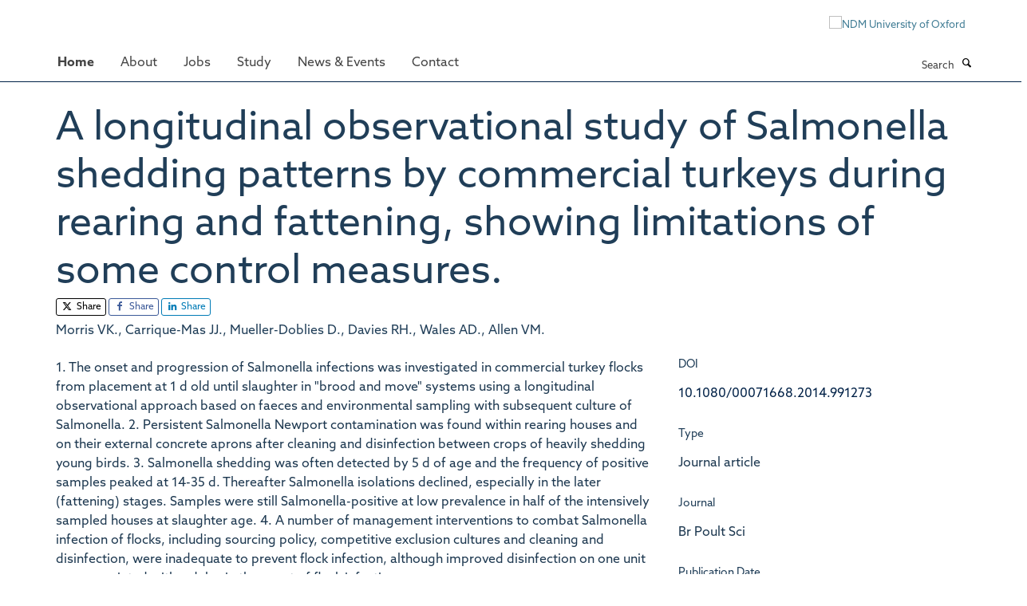

--- FILE ---
content_type: text/css;charset=utf-8
request_url: https://use.typekit.net/xxg4dqg.css
body_size: 638
content:
/*
 * The Typekit service used to deliver this font or fonts for use on websites
 * is provided by Adobe and is subject to these Terms of Use
 * http://www.adobe.com/products/eulas/tou_typekit. For font license
 * information, see the list below.
 *
 * jaf-domus-titling-web:
 *   - http://typekit.com/eulas/000000000000000000010d84
 *   - http://typekit.com/eulas/000000000000000000010d87
 *   - http://typekit.com/eulas/000000000000000000010d86
 * myriad-pro:
 *   - http://typekit.com/eulas/000000000000000000017098
 *   - http://typekit.com/eulas/000000000000000000017099
 *   - http://typekit.com/eulas/00000000000000000001709a
 * prenton-display:
 *   - http://typekit.com/eulas/00000000000000000000f1c0
 *
 * © 2009-2025 Adobe Systems Incorporated. All Rights Reserved.
 */
/*{"last_published":"2016-05-03 05:16:31 UTC"}*/

@import url("https://p.typekit.net/p.css?s=1&k=xxg4dqg&ht=tk&f=6358.6849.6850.6851.13955.13956.13960&a=603295&app=typekit&e=css");

@font-face {
font-family:"prenton-display";
src:url("https://use.typekit.net/af/44757d/00000000000000000000f1c0/27/l?subset_id=1&fvd=n1&v=3") format("woff2"),url("https://use.typekit.net/af/44757d/00000000000000000000f1c0/27/d?subset_id=1&fvd=n1&v=3") format("woff"),url("https://use.typekit.net/af/44757d/00000000000000000000f1c0/27/a?subset_id=1&fvd=n1&v=3") format("opentype");
font-display:auto;font-style:normal;font-weight:100;font-stretch:normal;
}

@font-face {
font-family:"myriad-pro";
src:url("https://use.typekit.net/af/c630c3/000000000000000000017098/27/l?subset_id=2&fvd=n3&v=3") format("woff2"),url("https://use.typekit.net/af/c630c3/000000000000000000017098/27/d?subset_id=2&fvd=n3&v=3") format("woff"),url("https://use.typekit.net/af/c630c3/000000000000000000017098/27/a?subset_id=2&fvd=n3&v=3") format("opentype");
font-display:auto;font-style:normal;font-weight:300;font-stretch:normal;
}

@font-face {
font-family:"myriad-pro";
src:url("https://use.typekit.net/af/ee605b/000000000000000000017099/27/l?subset_id=2&fvd=i3&v=3") format("woff2"),url("https://use.typekit.net/af/ee605b/000000000000000000017099/27/d?subset_id=2&fvd=i3&v=3") format("woff"),url("https://use.typekit.net/af/ee605b/000000000000000000017099/27/a?subset_id=2&fvd=i3&v=3") format("opentype");
font-display:auto;font-style:italic;font-weight:300;font-stretch:normal;
}

@font-face {
font-family:"myriad-pro";
src:url("https://use.typekit.net/af/cafa63/00000000000000000001709a/27/l?subset_id=2&fvd=n4&v=3") format("woff2"),url("https://use.typekit.net/af/cafa63/00000000000000000001709a/27/d?subset_id=2&fvd=n4&v=3") format("woff"),url("https://use.typekit.net/af/cafa63/00000000000000000001709a/27/a?subset_id=2&fvd=n4&v=3") format("opentype");
font-display:auto;font-style:normal;font-weight:400;font-stretch:normal;
}

@font-face {
font-family:"jaf-domus-titling-web";
src:url("https://use.typekit.net/af/1d9c0a/000000000000000000010d84/27/l?subset_id=2&fvd=n4&v=3") format("woff2"),url("https://use.typekit.net/af/1d9c0a/000000000000000000010d84/27/d?subset_id=2&fvd=n4&v=3") format("woff"),url("https://use.typekit.net/af/1d9c0a/000000000000000000010d84/27/a?subset_id=2&fvd=n4&v=3") format("opentype");
font-display:auto;font-style:normal;font-weight:400;font-stretch:normal;
}

@font-face {
font-family:"jaf-domus-titling-web";
src:url("https://use.typekit.net/af/55e057/000000000000000000010d87/27/l?subset_id=2&fvd=n7&v=3") format("woff2"),url("https://use.typekit.net/af/55e057/000000000000000000010d87/27/d?subset_id=2&fvd=n7&v=3") format("woff"),url("https://use.typekit.net/af/55e057/000000000000000000010d87/27/a?subset_id=2&fvd=n7&v=3") format("opentype");
font-display:auto;font-style:normal;font-weight:700;font-stretch:normal;
}

@font-face {
font-family:"jaf-domus-titling-web";
src:url("https://use.typekit.net/af/ac0157/000000000000000000010d86/27/l?subset_id=2&fvd=n6&v=3") format("woff2"),url("https://use.typekit.net/af/ac0157/000000000000000000010d86/27/d?subset_id=2&fvd=n6&v=3") format("woff"),url("https://use.typekit.net/af/ac0157/000000000000000000010d86/27/a?subset_id=2&fvd=n6&v=3") format("opentype");
font-display:auto;font-style:normal;font-weight:600;font-stretch:normal;
}

.tk-prenton-display { font-family: "prenton-display",sans-serif; }
.tk-myriad-pro { font-family: "myriad-pro",sans-serif; }
.tk-jaf-domus-titling-web { font-family: "jaf-domus-titling-web",sans-serif; }


--- FILE ---
content_type: text/css
request_url: https://tools.ndm.ox.ac.uk/haiku_css/2022_additions.css
body_size: 27860
content:
/* --------------------------------------------- */
/*NDM SITE REDEV SEPT 22 ONWARD: STYLES */
/* --------------------------------------------- */

/* NOTE media commented tiles and columns won't be visible to edit in the compose screen unless you make the browser window narrow enough. */ 
/* eg there are 4 tiles on the study page which you can't edit if the browser window is over 767px width */
/* Apologies for any nightmares caused by all of the '!important' declarations. Haiku is a pig to restyle. Matt October'22 */

/* --------------------------------------------- */
/* images */
/* --------------------------------------------- */

html.main_ndm span.figure.image-inline {
    /* clip-path: polygon(100% 0, 100% 90%, 50% 100%, 0 100%, 0 0); */
}

/* --------------------------------------------- */
/* Fonts */
/* --------------------------------------------- */


html.main_ndm body {
    font-family: "azo-sans-web", arial, sans-serif!important;
	font-display: swap;
    }


html.main_ndm p a, h2 a, h3 a, h4 a, a.external-link {
    color: #002147!important;
    }
	
html.main_ndm a:hover {
    color: #4a4ab2;
    }

html.main_ndm p {
	font-size: 16px;
	line-height: 24px;
}

html.main_ndm li {
    font-size: 16px;
	line-height: 20px;
}

a.link-mailto {
    font-size: 16px;
}

a.btn.btn-primary {
    color: #fff!important;
}

html.main_ndm h1, html.main_ndm h2, html.main_ndm h3, html.main_ndm h4, html.main_ndm h5, html.main_ndm h6, html.main_ndm #sub-head1, html.main_ndm #sub-head2 {
	font-family: "azo-sans-web", arial, sans-serif!important;
	text-transform: none!important;
	font-weight: 100;
	font-display: swap;
}

html.main_ndm h2, html.main_ndm h3, html.main_ndm h4, html.main_ndm h5, html.main_ndm h6 {
    border-bottom: none!important;
	font-weight: 500;
}

html.main_ndm h1 {
	font-size: 50px;
	padding-top: 30px;
}

html.main_ndm h2 {
	font-size: 30px;
	line-height: 32px;
}

html.main_ndm h3 {
	font-size: 24px;
	line-height: 40px;
}

html.main_ndm h4 {
	font-size: 20px;
	line-height: 22px;
}

html.main_ndm h5 {
	font-size: 16px;
	line-height: 18px;
}

/*sub-head styles used to style links and headlines in embed tiles sub head 1 is identical to h2 above. sub-head2 is h3 above*/
html.main_ndm #sub-head1{
	font-size: 30px;
	line-height: 32px;
}

html.main_ndm #sub-head2 {
	font-size: 24px;
	line-height: 26px;
}

html.main_ndm #sub-head2 a {
	transition: 0.5s;
	color: #002147;
}

html.main_ndm #sub-head2 a:hover {
  	transform: scale(1.5);
	font-size: 22px;
	text-decoration: none;
	color: #002147;
}

/* Tile title "News" and "Quicklinks" on internal and homepage */
html.main_ndm #b969519c-b5a1-4b35-b71a-ad052cc83afd h3, html.main_ndm fd795a2c-d74b-4c41-b6b2-df1ffae1946d h3 {
	font-size: 30px;
}

/* News story individual titles on internal and homepage */
html.main_ndm #b969519c-b5a1-4b35-b71a-ad052cc83afd h2 a  {
	font-size: 18px;
	line-height: 15px;
}

/* --------------------------------------------- */
/* Fonts End */
/* --------------------------------------------- */


/* --------------------------------------------- */
/* Navigation and header restructure */
/* --------------------------------------------- */

/* log-in-out and name */
div#site-actions a {
    color: #002147;
}


html.main_ndm img.img-responsive.logo-secondary {
    /* max-height: 96px!important; */
}

html.main_ndm #site-header nav {
/*    border-bottom: 5px solid #ffffff;
    /* position: fixed;
    margin-top: -157px;
    background-color: #ffffff; */
    margin: 0 0 -1px -3%;
    z-index: 1000;
    width: 106%;
	height: 50px;
	padding: 5px 0px 5px 0px;
	/* color: #ffffff!important; */
	background-color: #fff;
	/* border-top: 1px solid #fff; */
}


html.main_ndm #site-header #site-breadcrumbs {
    /* display: none!important; */
	color:	#fff;
    /* height: 0px; */
	overflow: hidden;
	margin-top: -500px;
}

html.main_ndm #d9692ddf-fddf-4e84-b67b-0fffffb99985 #site-breadcrumbs {
	visibility: hidden;
}


/* pull header in to the same width and margins as page content */
html.main_ndm #site-header header {
    /* margin-bottom: 16px; */
    background-position: initial;
    /* margin-top: 0px!important; */
    max-width: 1170px;
    margin: 0px auto 10px auto;
    background-repeat: initial;
    background-size: auto;
}

/* pull navbar to same width as page content */
html.main_ndm #site-header nav .row {
    max-width: 1196px;
    margin: 7px auto;
}

/* align navbar with left of logo */
.col-sm-10 {
    margin-left: 0;
}

/* push down new menu when editor menu splits onto 2 lines on narrower screens */
@media (max-width: 1261px) {
body.userrole-authenticated #site-header {
    margin-top: 110px;
}
} 

/* push site nav mobile hamburger menu down on narrower screens */
@media (max-width: 767px) {
.col-xs-2.visible-xs {
    margin-top: 18px;
}
}


/* --------------------------------------------- */
/* Nav colours and spacing (desktop menu) */
/* --------------------------------------------- */


/* nav bar top padding */
#site-header nav, #site-parent__header nav {
    margin-top: 2rem;
	margin-bottom: -1px;
}

/* pull image up to navbar bottom border */
#site-header {
    padding-bottom: 0px;
	margin-bottom: -1px;
}


html.main_ndm #site-header .nav li a, html.main_ndm #site-parent__header .nav li a {
    font-family: "azo-sans-web", arial, sans-serif;
	color: #444;
    font-size: 16px!important;
    text-transform: capitalize;
	padding: 9px 15px 9px 15px;
	margin-top: -5px;
	font-display: swap;
}


html.main_ndm #site-header .nav li.active a, html.main_ndm #site-parent__header .nav li.active a {
	font-weight: 600;
}

html.main_ndm #site-header .nav li.active li a {
    font-weight: 100;
}

html.main_ndm #site-header .nav li.active a:hover, html.main_ndm #site-parent__header .nav li.active a:hover {
	color: #002147;
}

html.main_ndm #site-header .nav li.active ul li a
/*, html.main_ndm #site-parent__header .nav li.active a */ {
	background-color: #fff;
	height:	37px;
}

html.main_ndm #site-header .nav li.active ul li a:hover
/*, html.main_ndm #site-parent__header .nav li.active a */ {
	color: #eb5f17;
}

/* colors for dropdown on main menu */
html.main_ndm .dropdown#portaltab-about ul li a {
	padding: 9px 15px 9px 0px;
	color: #002147;
}

/* colors for dropdown on main menu Do I need this???>? */ 
html.main_ndm div#site-bar ul.nav.navbar-nav ul li a {
    color: #002147!important;
}


html.main_ndm ul.nav.navbar-nav a:hover, html.main_ndm div#site-bar ul.nav.navbar-nav ul li a:hover {
    color: #eb5f17!important;
}

/* colour of current hover
html.main_ndm ul.nav.navbar-nav li.active a:hover, html.main_ndm div#site-bar ul.nav.navbar-nav ul li.active a:hover {
    color: #002147!important;
} */

/* slightly reduce menu font size on screens between desktop and mobile standard sizes, just to cover all bases */
@media (max-width: 939px) {
html.main_ndm #site-header .nav li a, html.main_ndm #site-parent__header .nav li a {
    font-size: 15px!important;
    padding: 9px 5px 9px 15px;
}
}

/* make navbar full width */
 #site-header nav {
    margin: 0 0 -1px -3%;
    z-index: 1000;
    width: 106%;
    height: 50px;
    padding: 5px 0px 5px 0px;
    /* color: #ffffff !important; */
    background-color: #fff;
    /* border-top: 1px solid #fff; */
}



/* --------------------------------------------- */
/* Accordion */
/* --------------------------------------------- */


html.main_ndm div#f4de1482-a90b-4618-b2f0-21657bf110e9 .accordion {
  background-color: #eee;
  color: #444;
  cursor: pointer;
  padding: 18px;
  width: 100%;
  border: none;
  border-bottom: 2px solid #fff;
  text-align: left;
  outline: none;
  font-size: 15px;
  transition: 0.4s;
}

html.main_ndm div#f4de1482-a90b-4618-b2f0-21657bf110e9 .accordion:hover {
  background-color: #c6c6c6;
}
 

html.main_ndm div#f4de1482-a90b-4618-b2f0-21657bf110e9 .active, .accordion:hover {
  background-color: #ccc; 
}

 

html.main_ndm div#f4de1482-a90b-4618-b2f0-21657bf110e9 .panel {
  padding: 0 18px;
  display: none;
  background-color: white;
  overflow: hidden;
}


/* --------------------------------------------- */
/* Accordion End */
/* --------------------------------------------- */


/* --------------------------------------------- */
/* Internal Page Styling */
/* --------------------------------------------- */


html.main_ndm .quicklinks {
	padding: 10px;
	background-color: #002147;
	font-size: 18px;
	color: #ffffff;
  	transition: 0.5s;
}


html.main_ndm .quicklinks:hover {
  	transform: scale(1.04);
	font-size: 19px;
	padding-left: 20px;
}

/* --------------------------------------------- */
/* EMBED TILES */
/* --------------------------------------------- */



/* caption for embed tiles with pictures */
html.main_ndm .tile-caption {
	background-color: #158045;
	/* background-color: #002147; */
    	height: 80px;
    	color: #ffffff;
    	padding: 10px;
    	position: relative;
    	bottom: 80px;
    	width: 100%;
	margin-bottom: -80px;
}

/* hide overflow on all embed tiles */
html.main_ndm .cover-embed-tile.tile-content.clearfix.box-border-none.box-plain {
    	overflow: hidden;
}

/* font styling for colourboxes */
html.main_ndm #colourbox-head {
    	color: #ffffff;
    	font-family: "azo-sans-web", arial, sans-serif;
    	font-weight: 500;
    	font-size: 65px;
    	line-height: 65px;
    	margin: 0;
		font-display: swap;
}

html.main_ndm #colourbox-sub{
    	color: #ffffff;
    	font-family: "azo-sans-web", arial, sans-serif;
    	font-weight: 500;
    	font-size: 33px;
    	line-height: 39px;
		font-display: swap;

}


/* font styling for internal page colourboxes */
html.main_ndm .wrapper h6, html.main_ndm .wrapper-clip h6 {
    	color: #ffffff;
    	font-family: "azo-sans-web ", arial, sans-serif;
    	font-weight: 100;
    	font-size: 30px;
    	line-height: 36px;
	margin-top: 180px;
	font-display: swap;
}

html.main_ndm .wrapper h6:hover {
	text-decoration:none;
}


/* colourbox wrapper and clipped corner wrapper */
html.main_ndm .wrapper {
	height: 320px; 
	width: 100%; 
  	transition: 0.5s;
}

/* colourbox wrapper clip off corner */
html.main_ndm .wrapper-clip{
    height: 320px;
    width: 100%;
		/* clip-path: polygon(100% 0, 100% 100%, 0 100%, 0px 73px, 90px 0); */
    transition: 0.5s;
}

/* wrapper hover animation effect */
html.main_ndm .wrapper-clip:hover, html.main_ndm .wrapper-unit-clip:hover {
  	transform: scale(1.04);
	font-size: 30px!important;
}

html.main_ndm .wrapper:hover, html.main_ndm .wrapper-unit:hover, html.main_ndm .wrapper-unit-clip:hover {
  	transform: scale(1.04);
	font-size: 30px!important;
}


/* ------------------------- */
/* UNIT PAGE                 */
/* ------------------------- */

/* unit table styling */
#units-table, #units-table a {
	color: #ffffff;
	text-decoration: none;
	font-size: 11pt!important;
	line-height: 18px;
	font-weight: 500;
}

#units-table td {
	padding: 4px;
	background-color: #ffffff;
	border: 1px solid #ffffff;
	font-size: 11pt!important;
	line-height: 18px;
}

#units-table a:hover {
	color: #002147;
}

#col-1 {
	width: 12%;
}

#col-1 p {
	padding: 0 0 0 4px;
 color: #ffffff; 
 font-size: 12px; 
 line-height: 17px;
}

#col-2 {
	width: 44%;
}

#col-3 {
	width: 44%;
	color: #002147!important;
}

#col-3:hover {
	color: #ffffff!important;

}

/* font styling for units page colourboxes */
html.main_ndm .wrapper-unit h6, html.main_ndm .wrapper-unit-clip h6 {
    color: #ffffff;
    font-family: "azo-sans-web", arial, sans-serif;
    font-weight: 100;
    font-size: 22px;
    line-height: 25px;
	margin-top: -10px;
	font-display: swap;
}


/* image styling for unit page */
html.main_ndm .unit-image {
	margin-bottom: -20px;
}


html.main_ndm .unit-image .image-inline {
	margin: 0;
}


/* shorter than wrapper-unit to allow the clip (the clip path adds to the height) */
html.main_ndm .wrapper-unit-clip {
    height: 130px;
    margin-top: 0px;
    width: 100%;
    	/* clip-path: polygon(100% 0, 100% 100%, 0 100%, 0px 73px, 90px 0); */
    transition: 0.5s;
}


/* content styling */
html.main_ndm .wrapper a div, html.main_ndm .wrapper-clip a div, html.main_ndm .wrapper-unit a div, html.main_ndm .wrapper-unit-clip a div {
	padding: 40px 20px; 
	height: 400px; 
	background-repeat: no-repeat;
	/* background-size: 80%; */
	background-position: top-left;
}


/* wrapper for unit page nb clip-path added to equalise heights */
html.main_ndm .wrapper-unit {
	height: 130px; 
    width: 101%;
    	/* clip-path: polygon(100% 0, 100% 100%, 0 100%, 0px 73px, 90px 0); */ */
    transition: 0.5s;
}

@media (max-width: 763px) {
html.main_ndm .wrapper a div, html.main_ndm .wrapper-clip a div, html.main_ndm .wrapper-unit a div, html.main_ndm .wrapper-unit-clip a div {
    background-size: contain;
}

html.main_ndm .wrapper-unit h6, html.main_ndm .wrapper-unit-clip h6 {
    font-size: 26px;
    line-height: 30px;
    margin-top: -8px;
}
}

/* --------------------------------------------- */
/* EMBED TILES END */
/* --------------------------------------------- */


/* --------------------------------------------- */
/* HOMEPAGE */
/* --------------------------------------------- */


html.main_ndm #homepage-study-tile {
    background-color: #002147;
    background-size: cover;
    padding: 30px;
    height: 350px;
    border-bottom: 40px solid #002147;
    border-left: 20px solid #002147;
    border-top: 20px solid #002147;
}

html.main_ndm .home-study-pic-tile {
	background-image: url(https://www.ndm.ox.ac.uk/images/homepage/study-at-nuffield-department-of-medicine-2); background-size: cover;
	padding: 30px;
	height: 350px;
}	


html.main_ndm .home-work-pic-tile {
	background-image: url(https://www.ndm.ox.ac.uk/images/homepage/jobs-at-nuffield-department-of-medicine-2);
    background-size: cover;
    height: 300px; width: 90%; margin: auto; z-index: 99999; position: inherit;
}
	

/* 'NEWS' - tile title */
div#ec57b1a9-436a-40e6-af50-29982ebfe1bd h3 .external-link {
    line-height: 38px;
}
/* tighten up line height of news story titles on news tile */
#d158a650-8cfb-40fd-a992-ea4840de9ffb h2.media-heading {
    line-height: 26px;
}

/* news tile margins */
div#d158a650-8cfb-40fd-a992-ea4840de9ffb {
    margin: -20px 20px -10px 0px;
}

/* resolve first and last item appearing taller than 2nd and 3rd - specific to this news tile on homepage only */
div#d158a650-8cfb-40fd-a992-ea4840de9ffb ul.list-horizontal li.media:last-child {
    margin: 0.61538rem 0.61538rem 0.61538rem 0.61538rem;
    padding: 0.61538rem 0.61538rem 0.61538rem 0.61538rem;
}

div#d158a650-8cfb-40fd-a992-ea4840de9ffb ul.list-horizontal li.media:first-child {
    margin: 0.61538rem 0.61538rem 0.61538rem 0.61538rem;
    padding: 0.61538rem 0.61538rem 0.61538rem 0.61538rem;
}

/* correcting the misalignment of X icon */
/*.social-following .glyphicon-twitter::before {
    margin-right: 0.1em;
}
*/
/* end */

.social-following .glyphicon-bluesky::before {
    margin-left: -1px;
    margin-right: 0;
}




/* --------------------------------------------- */
/* HOMEPAGE END */
/* --------------------------------------------- */


/* --------------------------------------------- */
/* TEAM PAGE */
/* --------------------------------------------- */

html.main_ndm div.profiles-listing h2 {
    font-size: 18px;
	line-height: 20px;
}

.listing-item-profile span {
    font-family: "azo-sans-web", arial, sans-serif;
	color: #002147;
	font-display: swap;
}

/*html.main_ndm a[itemprop="name"] {
    font-size: 18px;
	line-height: 20px;
}
*/
html.main_ndm div#profiles-listing-tabbed p {
    font-size: 14px;
    line-height: 18px;
}

html.main_ndm div.cover-publications-tile p {
    font-size: 14px;
	line-height: 22px;
}

/* authors of publications */
ul.media-list .details {
    font-family: "azo-sans-web", arial, sans-serif;
	font-display: swap;
}

/* --------------------------------------------- */
/* TEAM PAGE END */
/* --------------------------------------------- */

/* --------------------------------------------- */
/* STUDY PAGE */
/* --------------------------------------------- */

/* pull images to left to align with course text */
.column.col-md-6.cs-8d840d33-b901-47e4-a631-2c91290f6bbc .tile-content .image-inline, .column.col-md-6.cs-105c2d99-8a0f-476b-9b6e-cfcab835ede7 .tile-content .image-inline, .column.col-md-6.cs-6c249df6-31c5-49ee-8920-08ef36392c39  .tile-content .image-inline, .column.col-md-6.cs-9689fa6b-1819-4f7d-a85c-d546cb23eb0a  .tile-content .image-inline {
    margin: 0;
}

/* manage size of background images */
.cs-b1304d02-8551-4aab-8f5a-a13dcd900327, .cs-f69cc913-be98-47b7-bf14-0098f42dfa5d, .cs-2f659ca1-d5c2-4ea5-9907-05a8f23caca3, .cs-814aabda-2bbe-4037-b29f-9cadc7b2cb8d, .cs-a18484d9-2514-45c5-85f6-5aca638ab5e0, .cs-fc2a60b4-7ec0-46d6-9290-e1275e4b9467 {
    background-size: cover!important;
    background-size: 26%!important; 
} 

@media (max-width: 763px) {
html.main_ndm .cs-9260e48d-3202-4252-9a62-a8699619d9dc {
	background-position: -498px!important;
}
}


/* --------------------------------------------- */
/* STUDY END */
/* --------------------------------------------- */
	
/* --------------------------------------------- */
/* ABOUT PAGE */
/* --------------------------------------------- */



/* --------------------------------------------- */
/* ABOUT END */
/* --------------------------------------------- */


/* --------------------------------------------- */
/* PUBLICATIONS PAGE */
/* --------------------------------------------- */


/* --------------------------------------------- */
/* PUBLICATIONS END */
/* --------------------------------------------- */

/* --------------------------------------------- */
/* JOBS */
/* --------------------------------------------- */


html.main_ndm .tile-content .job-accordion .panel-default .panel-heading {
	text-transform: none;
}

html.main_ndm .tile-content .job-accordion .panel-default .panel-heading a.panel-title {
	text-transform: uppercase;
	font-weight: bold !important;
}

/* --------------------------------------------- */
/* JOBS END */
/* --------------------------------------------- */

/* --------------------------------------------- */
/* NEWS */
/* --------------------------------------------- */

/* news item main title */
.listing-item-news .media-heading [itemprop="name"] {
    font-size: 18px;
	line-height: 15px;
}

/* news item article intro text */
html.main_ndm .listing-item-news p[itemprop="description"] {
	font-size: 14px;
	line-height: 24px;
}

/* news item article date */
html.main_ndm .listing-item-news p span[itemprop="datePublished"] {
	font-family: "azo-sans-web", arial, sans-serif!important;
	font-display: swap;
}


html.main_ndm .portlet-similaritems h3 {
    font-size: 24px;
    line-height: 26px;
}

.label-primary {
    background-color: #002147;
}

/* --------------------------------------------- */
/* NEWS END */
/* --------------------------------------------- */

/* --------------------------------------------- */
/* EVENTS */
/* --------------------------------------------- */

div#events-listing .media-heading {
    font-size: 30px!important;
}

/* --------------------------------------------- */
/* EVENTS END */
/* --------------------------------------------- */

/* --------------------------------------------- */
/* CONTACT PAGE */
/* --------------------------------------------- */


div#contact_map {
	height: 343px;
}
div#contact_map div.overseas_unit h2 {
	font-size: 12px;
}
div#contact_map div.overseas_unit p {
	font-size: 10px;
}
div#contact_map div.overseas_unit img {
	width: 50%;
}

/* --------------------------------------------- */
/* CONTACT PAGE END */
/* --------------------------------------------- */

/* --------------------------------------------- */
/* FOOTER */
/* --------------------------------------------- */

html.main_ndm #site-footer .col-md-8 {
	width: 102%;
	background-color: #002147;
	padding: 50px;
	text-align: center;
	color: #fff;
	margin: -20px 0 0 -16px;
}

html.main_ndm #site-footer .col-md-4 {
	display: none!important;
	height: 0px;
}

html.main_ndm ul#footer-nav li a {
	font-size: 15px;
	color: #fff;
	line-height: 40px;
}

html.main_ndm div#site-copyright {
	font-size: 14px;
	margin-bottom: 22px;
}


/* --------------------------------------------- */
/* FOOTER END */
/* --------------------------------------------- */


/* --------------------------------------------- */
/* GENERAL SITE-WIDE */
/* --------------------------------------------- */

/* colour alternate rows in tables */
tr:nth-child(odd) {
    background-color: #edf4fa!important;
}

/* --------------------------------------------- */
/* GENERAL SITEWIDE END */
/* --------------------------------------------- */

/* --------------------------------------------- */
/* MEDIA QUERIES SITE-WIDE */
/* --------------------------------------------- */
/* the following CSS is also in site setup - in both as a fallback. These styles hides the primary Spires logo (top left) on desktops but if you just run it from here, 
it flashes then disappears. Putting the code in site setup appears to run before other css, stopping the flashing. 
so the primary logo is completely hidden */

@media (max-width: 767px) {
a#primary-logo {
    display: block;
    visibility: visible;
}
}

@media (min-width: 768px) {
a#primary-logo {
    display: none;
	visibility: hidden;
}
}

/* --------------------------------------------- */
/* MEDIA QUERIES SITEWIDE END */
/* --------------------------------------------- */

/* --------------------------------------------- */
/* MEDIA QUERIES INST/CENTS/UNITS */
/* --------------------------------------------- */
@media (max-width: 763px) {
	#e3fc1030-e7eb-479c-8184-661266e44ed9 .cover-embed-tile {
		overflow: visible;
	}
	
	#col-1 {
	width="10%";
}

#col-2 {
	width="30%";
}

#col-3 {
	width="30%";
}

#col-1 p {
 color: #ffffff; 
 font-size: 18px; 
 line-height: 23px;
}
}

@media (max-width: 1150px) {
html.main_ndm .wrapper-unit h6, html.main_ndm .wrapper-unit-clip h6 {
    color: #ffffff;
    font-family: "azo-sans-web", arial, sans-serif;
    font-weight: 100;
    font-size: 20px;
    line-height: 24px;
    margin-top: -10px;
	font-display: swap;
}
}
/* --------------------------------------------- */
/* MEDIA QUERIES INST/CENTS/UNITS END */
/* --------------------------------------------- */


/* --------------------------------------------- */
/* MEDIA QUERIES NEWS */
/* --------------------------------------------- */

@media (max-width: 763px) {
html.main_ndm .column.col-md-12.cs-49e6a411-888d-44d3-8c1f-1a129026f270 ul.list-horizontal {
    display: block!important;
   
}

html.main_ndm .column.col-md-12.cs-49e6a411-888d-44d3-8c1f-1a129026f270 .list-scroll__control.list-scroll__control--right {
    display: none;
}

html.main_ndm .state-published {
    font-size: 24px!important;
}
}
/* --------------------------------------------- */
/* MEDIA QUERIES NEWS END */
/* --------------------------------------------- */

/* --------------------------------------------- */
/* MEDIA QUERIES jobs*/
/* --------------------------------------------- */

/* reposition header image for small screens */
@media (max-width: 763px) {
html.main_ndm .cs-bd31b06f-77d0-443f-9b4d-87f87dd1684b {
    background-position: -810px!important;}
}

/* --------------------------------------------- */
/* MEDIA QUERIES JOBS END */
/* --------------------------------------------- */


/* --------------------------------------------- */
/* MEDIA QUERIES STUDY */
/* --------------------------------------------- */


/* hide wider screen courses on small screens */
@media (max-width: 991px) {
html.main_ndm .row.row8.cs-814aabda-2bbe-4037-b29f-9cadc7b2cb8d, 
html.main_ndm .row.row7.cs-2f659ca1-d5c2-4ea5-9907-05a8f23caca3, 
html.main_ndm .row.row6.cs-b1304d02-8551-4aab-8f5a-a13dcd900327,
html.main_ndm .row.row5.cs-f69cc913-be98-47b7-bf14-0098f42dfa5d, 
html.main_ndm .row.row9.cs-a18484d9-2514-45c5-85f6-5aca638ab5e0,
html.main_ndm .row.row10.cs-fc2a60b4-7ec0-46d6-9290-e1275e4b9467 {
    display: none;
}
}

/* hide narrow screen courses on wider screens */
@media (min-width: 992px) {
html.main_ndm .row.row11.cs-b27d33f6-b168-48c3-8bd7-1438ed75c375 {
    display: none;
}
}

/* hide full width banner on mobiles 
@media (max-width: 450px) {
html.main_ndm .cs-9260e48d-3202-4252-9a62-a8699619d9dc {
    display: none;
	visibility: hidden;
} 
}

 hide mobile banner on desktops 
@media (min-width: 451px) {
html.main_ndm .cs-ab0dde37-a570-497f-a64e-7eda68f286b9 {
    display: none;
}
} 

*/


/* --------------------------------------------- */
/* MEDIA QUERIES STUDY END */
/* --------------------------------------------- */

/* --------------------------------------------- */
/* MEDIA QUERIES HOME */
/* --------------------------------------------- */

@media (max-width: 992px) {

/* hide movie on mobiles */
html.main_ndm .cs-4ddf2d88-6f0f-4730-9edc-f2635f9c4e78 {
    display: none;
}

/* hide title on mobiles */
html.main_ndm .row.row2.cs-ac465207-a34a-4ad9-b0a0-3b225ce2ac5e {
    display: none;
}
}

@media (max-width: 763px) {
html.main_ndm #homepage-study-tile {
	background-color: #002147;
	background-size: cover;
	padding: 20px 30px 20px 15px;
	height: 350px;
	border: 0px;
}

html.main_ndm .home-study-pic-tile {
    margin-left: 110px;
	background-image: url(https://www.ndm.ox.ac.uk/images/homepage/study-at-nuffield-department-of-medicine);
}	

html.main_ndm .home-work-pic-tile {
	background-image: url(https://www.ndm.ox.ac.uk/images/homepage/jobs-at-nuffield-department-of-medicine);
    background-size: cover;
    height: 300px; width: 100%; margin: 35px auto 0; z-index: 99999; position: inherit;
}

html.main_ndm .column.col-md-6.cs-858157e9-d262-4d44-bb47-44d35cd58582 {
    margin-bottom: -20px;
    margin-left: 0px!important;
}
}

@media (min-width: 993px) {


/* show adjusted title on mobiles */
html.main_ndm .row.row3.cs-408bd46e-59c5-452c-93f0-2be3bc91fc8c {
    display: none;
}
}


/* 
html.main_ndm #site-search .input-group .input-group-btn .btn {
    color: #fff;
}
*/

/* --------------------------------------------- */
/* MEDIA QUERIES HOME END */
/* --------------------------------------------- */

/* --------------------------------------------- */
/* MEDIA QUERIES INTERNAL PAGE  */
/* --------------------------------------------- */

@media (max-width: 763px) {
/* font styling for internal page colourboxes */
html.main_ndm .wrapper h6, html.main_ndm .wrapper-clip h6 {
    color: #ffffff;
    font-family:  "azo-sans-web", arial, sans-serif;
    font-weight: 100;
    font-size: 30px;
    line-height: 32px;
	margin: 232px 0 0 -10px;
	font-display: swap;
}
}

/* --------------------------------------------- */
/* MEDIA QUERIES INTERNAL PAGE END  */
/* --------------------------------------------- */





